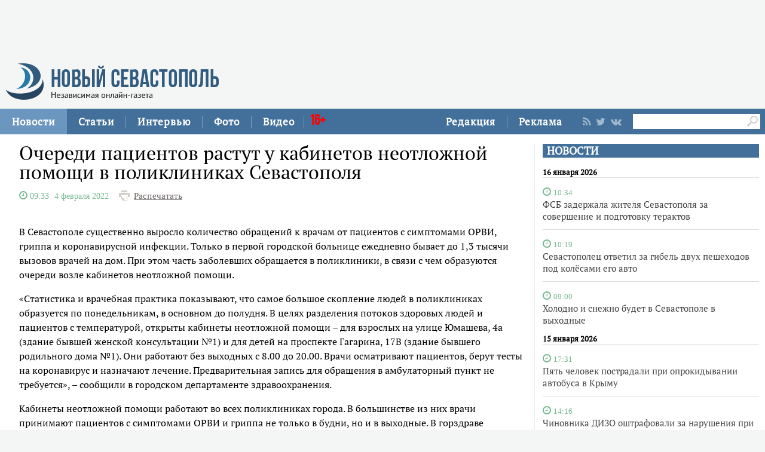

--- FILE ---
content_type: text/html;charset=utf-8
request_url: https://new-sebastopol.com/news/id/47225
body_size: 23951
content:
      <!DOCTYPE html PUBLIC "-//W3C//DTD XHTML 1.0 Strict//EN" "http://www.w3.org/TR/xhtml1/DTD/xhtml1-strict.dtd">
<html xmlns="http://www.w3.org/1999/html">
  <head>
    <meta http-equiv="content-type" content="text/html; charset=utf-8" />
    <title>Очереди пациентов растут у кабинетов неотложной помощи в поликлиниках Севастополя</title> 
    <meta name="description" content="" />
    <meta content="" name="keywords" />
    <meta http-equiv="X-UA-Compatible" content="IE=edge"/>
    <link href='https://fonts.googleapis.com/css?family=PT+Sans:400,700,400italic,700italic&subset=cyrillic' rel='stylesheet' type='text/css'>
    <link href="/js/ui/css/cupertino/jquery-ui-1.9.1.custom.min.css" rel="stylesheet" />
    <link rel="stylesheet" type="text/css" href="/css/styles.css?v047" />
    <link media="print" rel="stylesheet" type="text/css" href="/css/new_print.css" />
    <link rel="shortcut icon" type="image/png" href="/favicon.png?v015" />
    <link rel="stylesheet" href="/fonts/awesome/css/font-awesome.min.css">
    <meta property="og:title" content="Очереди пациентов растут у кабинетов неотложной помощи в поликлиниках Севастополя" />
    <meta property="og:description" content="" />

    <meta property="og:image" content="/images/social_logo3.jpg" />
    <!--[if IE]>
        <link rel="stylesheet" type="text/css" href="/css/ie.css" />
    <![endif]-->
    <script src="https://ajax.googleapis.com/ajax/libs/jquery/1.8.1/jquery.min.js"></script>
    <!--script src="/js/jquery.js"></script-->
    <script type="text/javascript" src="//yandex.st/share/share.js" charset="utf-8"></script>
    <script type="text/javascript" src="/js/engine.js?v025"></script>
    <script type="text/javascript" src="/js/kr.js?v025"></script>
    

    
    <!--[if lt IE 9]>
    <script src="http://css3-mediaqueries-js.googlecode.com/svn/trunk/css3-mediaqueries.js"></script>
    <![endif]-->         
    
     
    
  </head>
  <body>
    <div id="fb-root"></div>
    
  

<div class="fixer">
   
  <div class="nb">
  <script type='text/javascript'><!--//<![CDATA[
   var m3_u = (location.protocol=='https:'?'https://adv.c-inform.info/www/delivery/ajs.php':'http://adv.c-inform.info/www/delivery/ajs.php');
   var m3_r = Math.floor(Math.random()*99999999999);
   if (!document.MAX_used) document.MAX_used = ',';
   document.write ("<scr"+"ipt type='text/javascript' src='"+m3_u);
   document.write ("?zoneid=27");
   document.write ('&amp;cb=' + m3_r);
   if (document.MAX_used != ',') document.write ("&amp;exclude=" + document.MAX_used);
   document.write (document.charset ? '&amp;charset='+document.charset : (document.characterSet ? '&amp;charset='+document.characterSet : ''));
   document.write ("&amp;loc=" + escape(window.location));
   if (document.referrer) document.write ("&amp;referer=" + escape(document.referrer));
   if (document.context) document.write ("&context=" + escape(document.context));
   if (document.mmm_fo) document.write ("&amp;mmm_fo=1");
   document.write ("'><\/scr"+"ipt>");
//]]>--></script><noscript><a href='http://adv.c-inform.info/www/delivery/ck.php?n=a67802ad&amp;cb=INSERT_RANDOM_NUMBER_HERE' target='_blank'><img src='http://adv.c-inform.info/www/delivery/avw.php?zoneid=27&amp;cb=INSERT_RANDOM_NUMBER_HERE&amp;n=a67802ad' border='0' alt='' /></a></noscript>
  </div>
    <div class="header">
    <a class="logo" href="/"><img src="/images/logo_final.png" alt=""/></a>
    
   

  
  </div>
</div>
<div class="advpr fixer">




<div class="top">
  
  
    
    <div class="reg_tools menu" style="margin-right: 0">     
  <div style="float:left">
      <a href="/redaction">Редакция</a>
    <span class="pipe"></span>
      <a href="/advs/about">Реклама</a>
      
</div>
      
      
      
      
      
       <div class="smd">
  

        
<a class="lnkrssm" href="/rss"><i class="fa fa-rss" aria-hidden="true"></i></a>  
<a rel="nofollow" target="_blank" class="lnkrssm" href="http://twitter.com/newsevastopol"><i class="fa fa-twitter" aria-hidden="true"></i></a>  
    <a style="display:none" rel="nofollow" target="_blank" class="lnkrssm" href="https://www.facebook.com/NewSevastopolOnline"><i class="fa fa-facebook" aria-hidden="true"></i></a>  
    <a rel="nofollow" target="_blank" class="lnkrssm" href="https://vk.com/newsevastopolonline"><i class="fa fa-vk" aria-hidden="true"></i></a>          
        

  
  </div> 
      
      
      
      
      
      
      <div style="float:left;margin: 7px 8px 0px 0px;">
       <form id="search-top-block" class="search" action="/search" onsubmit="return _search.run('top');">
      <input style= "width: 18px;float: right;margin: 2px 0px 0px 0px;position: relative;background: #fff;padding: 3px 4px 4px 2px" type="image" src="/images/lens.png" class="sb" />
        <input style="width: 186px;height: 25px;font-size: 16px;margin: 2px 0px 0px 4px;border: unset;padding: 0px 0px 0px 3px;" type="text" id="search-top-block-text" value="" />
         </form>
</div>  
      

    </div>
    <div class="menu">
   
      <a href="/news" class="active">Новости</a>
    <span class="pipe"></span>
      <a href="/comments">Статьи</a>
    <span class="pipe"></span>
      <a href="/interviews">Интервью</a>
    <span class="pipe"></span>
      <a href="/media">Фото</a>
    <span class="pipe"></span>
      <a href="/presse">Видео</a>
<span class="pipe"></span>
      <span style="font-size: 24px;color: red;font-family: Bebas;margin: 9px 0px 0px 10px;position: absolute;">16+</span>
      

    </div>
  </div>
</div>



    <div class="fixer">
 
 <div style="margin: 16px 5px 0px 0px;" class="rghton">
          
  <!-- News -->

   
       
    <div class="articl">
       <h3><a href="/news">НОВОСТИ</a></h3>     
      
      <div class="corporate_news big">
 
<h5>16 января 2026</h5>       
       
                                                               <div data-date="2026-01-16 10:34:23" class="list-iteml">   
              <i style="color:#78b992;" class="fa fa-clock-o">
            <small>
            10:34            
          </small>
  </i>    

          <h4><a href="/news/id/63962">ФСБ задержала жителя Севастополя за совершение и подготовку терактов</a></h4>
        </div>
                                                       <div data-date="2026-01-16 10:19:09" class="list-iteml">   
              <i style="color:#78b992;" class="fa fa-clock-o">
            <small>
            10:19            
          </small>
  </i>    

          <h4><a href="/news/id/63961">Севастополец ответил за гибель двух пешеходов под колёсами его авто</a></h4>
        </div>
                                                       <div data-date="2026-01-16 09:00:07" class="list-iteml">   
              <i style="color:#78b992;" class="fa fa-clock-o">
            <small>
            09:00            
          </small>
  </i>    

          <h4><a href="/news/id/63960">Холодно и снежно будет в Севастополе в выходные</a></h4>
        </div>
                            <h5>15 января 2026</h5>                           <div data-date="2026-01-15 17:31:48" class="list-iteml">   
              <i style="color:#78b992;" class="fa fa-clock-o">
            <small>
            17:31            
          </small>
  </i>    

          <h4><a href="/news/id/63955">Пять человек пострадали при опрокидывании автобуса в Крыму</a></h4>
        </div>
                                                       <div data-date="2026-01-15 14:16:54" class="list-iteml">   
              <i style="color:#78b992;" class="fa fa-clock-o">
            <small>
            14:16            
          </small>
  </i>    

          <h4><a href="/news/id/63954">Чиновника ДИЗО оштрафовали за нарушения при предоставлении участка</a></h4>
        </div>
                                                       <div data-date="2026-01-15 13:50:12" class="list-iteml">   
              <i style="color:#78b992;" class="fa fa-clock-o">
            <small>
            13:50            
          </small>
  </i>    

          <h4><a href="/news/id/63953">ВС России ударили по транспортной инфраструктуре противника</a></h4>
        </div>
                                                       <div data-date="2026-01-15 13:40:39" class="list-iteml">   
              <i style="color:#78b992;" class="fa fa-clock-o">
            <small>
            13:40            
          </small>
  </i>    

          <h4><a href="/news/id/63952">Заброшенный дом горел в Севастополе</a></h4>
        </div>
                                                       <div data-date="2026-01-15 10:56:58" class="list-iteml">   
              <i style="color:#78b992;" class="fa fa-clock-o">
            <small>
            10:56            
          </small>
  </i>    

          <h4><a href="/news/id/63950">Жительница Севастополя задержана за угрозу убить мать гладильной доской</a></h4>
        </div>
                                                       <div data-date="2026-01-15 07:41:29" class="list-iteml">   
              <i style="color:#78b992;" class="fa fa-clock-o">
            <small>
            07:41            
          </small>
  </i>    

          <h4><a href="/news/id/63949">Над Азовским морем ночью сбили вражеский беспилотник</a></h4>
        </div>
                            <h5>14 января 2026</h5>                           <div data-date="2026-01-14 17:07:36" class="list-iteml">   
              <i style="color:#78b992;" class="fa fa-clock-o">
            <small>
            17:07            
          </small>
  </i>    

          <h4><a href="/news/id/63944">Четверть миллиона рублей заплатит организатор незаконного детского лагеря</a></h4>
        </div>
                                                       <div data-date="2026-01-14 15:21:07" class="list-iteml">   
              <i style="color:#78b992;" class="fa fa-clock-o">
            <small>
            15:21            
          </small>
  </i>    

          <h4><a href="/news/id/63943">Перераспределение участка с сараем вылилось в два уголовных дела</a></h4>
        </div>
                                                       <div data-date="2026-01-14 15:14:12" class="list-iteml">   
              <i style="color:#78b992;" class="fa fa-clock-o">
            <small>
            15:14            
          </small>
  </i>    

          <h4><a href="/news/id/63942">Турист получил обморожение, пока «висел» над обрывом в районе Ялты</a></h4>
        </div>
              </div>
    </div>
        <!-- /News -->  
        </div>    
  
  
  <div class="content second">

    <!-- Content -->
    <div class="list">
    
      <div class="list_content">
    
        <!-- Other News -->
                <!-- /Other News -->
    
        <div class="news_one_wrap">
          
  <h1 id="titleart">Очереди пациентов растут у кабинетов неотложной помощи в поликлиниках Севастополя</h1>          
 
            <div>          
                                 <i style="color:#78b992;" class="fa fa-clock-o">
            <span style="font-size:14px">
           <span class="clok">  09:33  </span>    4 февраля 2022  
          </span>
  </i>   
             
          
          
     <span class="print"><a href="javascript://" onclick="print(); return false;">Распечатать</a></span>
  </div>          
                       
                     
          <small class="news_date">   
            
                                    <!-- span class="icon time">Xenia</span -->          </small>
          
      
     
                    
          <div id="record_inner_text">
                    <!-- References -->
                    <!-- /References -->
          <p>В Севастополе существенно выросло количество обращений к врачам от пациентов с симптомами ОРВИ, гриппа и коронавирусной инфекции. Только в первой городской больнице ежедневно бывает до 1,3 тысячи вызовов врачей на дом. При этом часть заболевших обращается в поликлиники, в связи с чем образуются очереди возле кабинетов неотложной помощи.</p>
<p>&laquo;Статистика и врачебная практика показывают, что самое большое скопление людей в поликлиниках образуется по понедельникам, в основном до полудня. В целях разделения потоков здоровых людей и пациентов с температурой, открыты кабинеты неотложной помощи &ndash; для взрослых на улице Юмашева, 4а (здание бывшей женской консультации №1) и для детей на проспекте Гагарина, 17В (здание бывшего родильного дома №1). Они работают без выходных с 8.00 до 20.00. Врачи осматривают пациентов, берут тесты на коронавирус и назначают лечение. Предварительная запись для обращения в амбулаторный пункт не требуется&raquo;, &ndash; сообщили в городском департаменте здравоохранения.</p>
<p>Кабинеты неотложной помощи работают во всех поликлиниках города. В большинстве из них врачи принимают пациентов с симптомами ОРВИ и гриппа не только в будни, но и в выходные. В горздраве отметили, что в вечернее время по будням, а также в субботу и воскресенье, очереди в поликлиниках значительно меньше, чем в утренние часы рабочих дней.</p>
<p>Медики предупреждают, что если температура превышает 38 градусов, следует остаться дома и вызвать врача. Также посещать поликлиники не следует беременным и лицам старше 60 лет &ndash; им рекомендована самоизоляция. При резком ухудшении состояния следует вызвать &laquo;скорую помощь&raquo; по телефону &laquo;103&raquo;.</p>
<p>Ранее стало известно, что кабинеты неотложной помощи в поликлиниках <a href="https://new-sebastopol.com/news/id/47147">продлили</a> время работы в выходные дни.</p>   
   
   
   
          <!-- Gal -->
   
  <div id="parawe" class="new_ph">         
  <section class="slider-for slidernews">
   
            </section>
      
    <section class="slider-nav slidernews">
   
             </section>
    
            <script type="text/javascript">
              $(function() {
                $(".new_ph a.img_link").spaceCarousel({caption: true});
               $('.slider-for').slick({
  slidesToShow: 1,
  slidesToScroll: 1,
  arrows: false,
  fade: true,
  asNavFor: '.slider-nav'
});
$('.slider-nav').slick({
  slidesToShow: 5,
  slidesToScroll: 2,
  asNavFor: '.slider-for',
  dots: true,
  centerMode: true,
   draggable: true,
  focusOnSelect: true
});
                
var elemr = document.getElementById("parawe");
elemr.style.visibility= 'visible';
               
                
  });    
  
            </script>
          <script type="text/javascript" src="/js/jquery.spaceCarousel.js?v1"></script>
           </div>    

  <script src="/js/slick.js" type="text/javascript" charset="utf-8"></script>       
       
      
    <!-- /Gal -->   
   
   
   
          </div>
                   
 </div>      
                     <script type="text/javascript">
              $(function() {               
//$('div#pic').append( $('div#parawe') );    
$('div#pic').replaceWith($('div#parawe'));            
             
              });
            </script>            
        
            <div class="lnksm">
 <span class="podp">          Подписывайтесь на наш <a href="https://t.me/NewSevastopolOnline/">telegram-канал</a><br>
 Делитесь в социальных сетях  </span> 
      <div style="margin: 7px 0px 0px 0px;">
<script type="text/javascript" src="https://vk.com/js/api/share.js?95" charset="windows-1251"></script>
<script type="text/javascript"><!--
document.write(VK.Share.button(false,{type: "custom", text: "<div class=\"lnka\"><i class=\"fa fa-vk\" aria-hidden=\"true\"></i> <span>ВКОНТАКТЕ</span></div>"}));
--></script>
       
        
        
   
        
     <a class="lnkt twitter-share-buttons" href="#null" onClick="openWin3()"><i class="fa fa-twitter" aria-hidden="true"></i>TWITTER</a>
<script>
  var twShareLink = document.getElementById("titleart").innerHTML;
  <!-- hide
function openWin3() {
myWin=open("https://twitter.com/share?text="+ twShareLink,"displayWindow","width=520,height=300,left=350,top=170,status=no,toolbar=no,menubar=no");
}
// -->
</script>          
        
        
        
     
<a style="display:none" class="lnkf" href="#null" onClick="openWin2()"><i class="fa fa-facebook" aria-hidden="true"></i>FACEBOOK</a>
<script>
  var fbShareLink = window.location.href;
  <!-- hide
function openWin2() {
myWin=open("http://www.facebook.com/sharer.php?u=" + fbShareLink,"displayWindow","width=520,height=300,left=350,top=170,status=no,toolbar=no,menubar=no");
}
// -->
</script>        
 </div>    </div>     
        
                  
    
         
        
   
   
   
        




    
        
        <!— Yandex.RTB R-A-264941-1 —>
<div id="yandex_rtb_R-A-264941-1"></div>
<script type="text/javascript">
    (function(w, d, n, s, t) {
        w[n] = w[n] || [];
        w[n].push(function() {
            Ya.Context.AdvManager.render({
                blockId: "R-A-264941-1",
                renderTo: "yandex_rtb_R-A-264941-1",
                async: true
            });
        });
        t = d.getElementsByTagName("script")[0];
        s = d.createElement("script");
        s.type = "text/javascript";
        s.src = "//an.yandex.ru/system/context.js";
        s.async = true;
        t.parentNode.insertBefore(s, t);
    })(this, this.document, "yandexContextAsyncCallbacks");
</script>
    
                
        
    
      </div><!-- end of div.list_content.no-padding -->
    
    </div><!-- end of div.list -->
    <!-- /Content -->

    <ins class="clear"></ins>
    
          

    
  </div>
  <ins class="clear"></ins>
     <div class="bt">

   <div style="padding: 15px 0px 0px 0px;">

<a href="/news" class="active">Новости</a>
      <a href="/comments">Статьи</a>
      <a href="/interviews">Интервью</a>
      <a href="/media">Фото</a>
            <a href="/presse">Видео</a>
          <a href="/redaction">Редакция</a>
      <a href="/advs/about">Реклама</a>

 <div style="width: 696px;margin: 0 auto;padding: 23px 0px 9px 0px;">   
    <form id="search-top-block" class="search" action="/search" onsubmit="return _search.run('top');">
      <input style= "float: right" type="image" src="/images/lensb.png" class="sb" />
        <input style="width: 638px;height: 47px;font-size: 31px;margin: 0px 0px 0px 8px;border: 1px solid #d2d1d1;border-radius: 7px 0px 0px 7px;" type="text" id="search-top-block-text" value="" />
         </form>
 <div>   
    
   
   
         <div style="margin: 20px 0px 0px 0px;">
        
<a class="lnkrssmb" href="/rss"><i class="fa fa-rss" aria-hidden="true"></i></a>  
<a rel="nofollow" target="_blank" class="lnkrssmb" href="http://twitter.com/newsevastopol"><i class="fa fa-twitter" aria-hidden="true"></i></a>  
    <a style="display:none" rel="nofollow" target="_blank" class="lnkrssmb" href="https://www.facebook.com/NewSevastopolOnline"><i class="fa fa-facebook" aria-hidden="true"></i></a>  
    <a rel="nofollow" target="_blank" class="lnkrssmb" href="https://vk.com/newsevastopolonline"><i class="fa fa-vk" aria-hidden="true"></i></a>          
        
        </div>
   
   
   
   
   
   
    </div>
    
    
    
  </div>   
</div>





    <div class="footer_fake"></div>
<div class="footer">
  <div class="footer_content fixer">
   

    <div class="footer_contacts">
    <a class="logo" href="/"><img src="/images/logo_final.png" alt=""/></a>
       
    
    </div>
    <div style="flex: 3;" class="footer_contacts">
Зарегистрировано Федеральной службой по надзору в сфере связи, информационных технологий и массовых коммуникаций (Роскомнадзор) 3 августа 2017 года, свидетельство о регистрации ЭЛ № ФС 77-70552<br />
            <br />
      Материалы с пометкой «Бизнес» и «Выборы» публикуются на правах рекламы<br />

     
    </div>
   
    <!-- ВК1568 -->
    
    <div style = "border:none" class="footer_contacts">

 Все права защищены
      <br>
      <a style="color:#000" href="/old_new-sebastopol">архив сайта</a>
    </div>
    
  </div>
</div>


    
 
    
    
    
    
 <script type="text/javascript"> (function (d, w, c) { (w[c] = w[c] || []).push(function() { try { w.yaCounter44197789 = new Ya.Metrika({ id:44197789, clickmap:true, trackLinks:true, accurateTrackBounce:true }); } catch(e) { } }); var n = d.getElementsByTagName("script")[0], s = d.createElement("script"), f = function () { n.parentNode.insertBefore(s, n); }; s.type = "text/javascript"; s.async = true; s.src = "https://mc.yandex.ru/metrika/watch.js"; if (w.opera == "[object Opera]") { d.addEventListener("DOMContentLoaded", f, false); } else { f(); } })(document, window, "yandex_metrika_callbacks"); </script> <noscript><div><img src="https://mc.yandex.ru/watch/44197789" style="position:absolute; left:-9999px;" alt="" /></div></noscript>    
    
  </body>
</html>